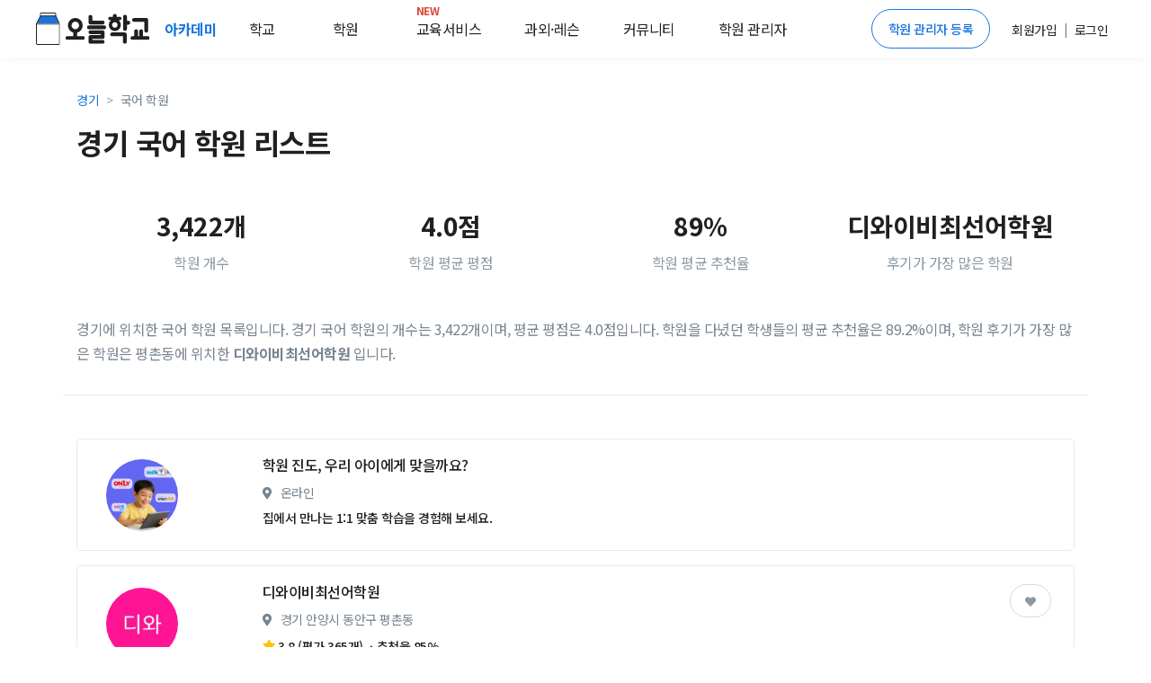

--- FILE ---
content_type: text/html; charset=utf-8
request_url: https://academy.prompie.com/academies/list/by-region/province9/by-subject/section4/
body_size: 10982
content:



<!doctype html>
<html lang="ko">
<head>
  <meta charset="UTF-8">
  <meta name="viewport"
        content="width=device-width, user-scalable=no, initial-scale=1.0, maximum-scale=1.0, minimum-scale=1.0">
  <meta http-equiv="X-UA-Compatible" content="ie=edge">
  
  
  
  <meta name="author" content="오늘학교 아카데미">
  <meta name="keywords" content="학원 리뷰, 학원 후기, 고교 순위, 중학교 순위, 고등학교 순위, 중등 순위, 초등학교, 학원 정보, 과외 구하기, 과외, 학원, 커뮤니티">
  <meta name="format-detection" content="telephone=no">
  <link rel="canonical" href="https://academy.prompie.com/academies/list/by-region/province9/by-subject/section4/"/>
  <meta name="og:site_name" property="og:site_name" content="오늘학교 아카데미">
  <meta property="og:locale" content="ko_KR">
  <meta name="og:type" property="og:type" content="website">
  <meta name="og:image:width" property="og:image:width" content="520">
  <meta name="og:image:height" property="og:image:height" content="292">
  <meta name="og:image:type" property="og:image:type" content="image/jpeg">
  
  
  
    <meta name="og:image" property="og:image" content="https://d2c8akc1t97nhh.cloudfront.net/static/images/base/logo/logo_800x419.png">
    <meta name="og:image:secure_url"
          property="og:image:secure_url" content="https://d2c8akc1t97nhh.cloudfront.net/static/images/base/logo/logo_800x419.png">
  
  
  <meta name="og:title" property="og:title" content="경기 국어 학원 - 오늘학교 아카데미">

  
  <meta name="og:description" property="og:description" content="경기에 위치한 국어 학원 목록입니다. 디와이비최선어학원, 세일학원, 지트에듀케이션학원, 구리구주이배수학학원, 퍼스트학원, 다산미래학원, 케이스수학학원, 씨앤씨학원, 수원메가스터디학원, 김종우ATP학원, 채원석학원, 백마명인학원, 평촌청솔학원, 분당파인만학원, 지에듀중동센터학원, 세일학원, 청춘날다학원, 삼광학원, 맵스김샘수학에스라이팅영어학원, 부천페르마보습학원...">
  <meta name="description" content="경기에 위치한 국어 학원 목록입니다. 디와이비최선어학원, 세일학원, 지트에듀케이션학원, 구리구주이배수학학원, 퍼스트학원, 다산미래학원, 케이스수학학원, 씨앤씨학원, 수원메가스터디학원, 김종우ATP학원, 채원석학원, 백마명인학원, 평촌청솔학원, 분당파인만학원, 지에듀중동센터학원, 세일학원, 청춘날다학원, 삼광학원, 맵스김샘수학에스라이팅영어학원, 부천페르마보습학원...">

  
    
      <meta name="robots" content="index,follow">
    
  
  
  
    <title>경기 국어 학원 리스트 - 오늘학교 아카데미</title>
  

  
  
    <script type="application/ld+json">
      {
        "@context": "https://schema.org",
        "@graph": [
          {
            "@type": "Organization",
            "@id": "https://academy.prompie.com/#organization",
            "name": "오늘학교 아카데미",
            "url": "https://academy.prompie.com",
            "logo": {
              "@type": "ImageObject",
              "url": "https://d2c8akc1t97nhh.cloudfront.net/static/images/base/logo/square_web_logo.webp"
            },
            "sameAs": [
              "https://apps.apple.com/kr/app/%EC%98%A4%EB%8A%98%ED%95%99%EA%B5%90-%EC%B4%88%EC%A4%91%EA%B3%A0-%EC%8B%9C%EA%B0%84%ED%91%9C-%EA%B8%89%EC%8B%9D/id1529825567",
              "https://play.google.com/store/apps/details?id=com.athenaslab.academy&hl=ko",
              "https://prompie.com/",
              "https://blog.naver.com/prompie/",
              "https://m.post.naver.com/prompie/",
              "https://www.facebook.com/prompie.official/",
              "https://www.instagram.com/prompie.official/",
              "https://twitter.com/prompiehq",
              "https://www.youtube.com/channel/UCTaAX2Phl9LFmc70EqAQYHQ"
            ]
          },
          {
            "@type": "WebSite",
            "@id": "https://academy.prompie.com/#website",
            "url": "https://academy.prompie.com",
            "name": "오늘학교 아카데미",
            "publisher": {
              "@id": "https://academy.prompie.com/#organization"
            },
            "inLanguage": "ko-KR"
          }
        ]
      }
    </script>
  
  <link rel="shortcut icon" href="https://d2c8akc1t97nhh.cloudfront.net/static/images/base/favicon.ico?v=1.01">
  <link rel="icon" href="https://d2c8akc1t97nhh.cloudfront.net/static/images/base/favicon.ico?v=1.01">
  <link rel="stylesheet" href="https://d2c8akc1t97nhh.cloudfront.net/static/libraries/vendor/bootstrap/bootstrap.css">
  <link rel="stylesheet" href="https://d2c8akc1t97nhh.cloudfront.net/static/libraries/vendor/font-awesome/css/fontawesome-all.min.css">
  <link rel="stylesheet" href="https://d2c8akc1t97nhh.cloudfront.net/static/libraries/vendor/animate.css/animate.min.css">
  <link rel="stylesheet" href="https://d2c8akc1t97nhh.cloudfront.net/static/libraries/vendor/hs-megamenu/src/hs.megamenu.css">
  <link rel="stylesheet" href="https://d2c8akc1t97nhh.cloudfront.net/static/libraries/sweetalert2/sweetalert2.all.min.css">
  <link rel="stylesheet" href="https://d2c8akc1t97nhh.cloudfront.net/static/css/theme.css?v=2.09">
  <link rel="stylesheet" href="https://d2c8akc1t97nhh.cloudfront.net/static/css/base.css?v=2.10">
  
<style type="text/css">ins.adsbygoogle[data-ad-status="unfilled"] {display: none !important;}</style>

  <script type="text/javascript">
    WebFontConfig = {
      google: { families: [ 'Noto+Sans+KR:300,400,500,700&display=block:korean' ] },
    };
    (function() {
      var wf = document.createElement('script');
      wf.src = 'https://ajax.googleapis.com/ajax/libs/webfont/1/webfont.js';
      wf.type = 'text/javascript';
      wf.async = 'true';
      var s = document.getElementsByTagName('script')[0];
      s.parentNode.insertBefore(wf, s);
    })(); </script>
  <script async src="https://pagead2.googlesyndication.com/pagead/js/adsbygoogle.js?client=ca-pub-4796328885583493" crossorigin="anonymous"></script>
  <script src="https://d2c8akc1t97nhh.cloudfront.net/static/libraries/vendor/jquery/dist/jquery.min.js"></script>
  <script src="https://d2c8akc1t97nhh.cloudfront.net/static/libraries/vendor/jquery-migrate/dist/jquery-migrate.min.js"></script>
  <script src="https://cdnjs.cloudflare.com/ajax/libs/lazysizes/5.2.1-rc1/lazysizes.min.js"></script>
  <script src="https://d2c8akc1t97nhh.cloudfront.net/static/libraries/vendor/popper.js/dist/umd/popper.min.js"></script>
  <script src="https://d2c8akc1t97nhh.cloudfront.net/static/libraries/vendor/hs-megamenu/src/hs.megamenu.js"></script>
  <script src="https://d2c8akc1t97nhh.cloudfront.net/static/libraries/vendor/bootstrap/bootstrap.min.js"></script>
  <script src="https://d2c8akc1t97nhh.cloudfront.net/static/js/theme/hs.core.js"></script>
  <script src="https://d2c8akc1t97nhh.cloudfront.net/static/js/theme/components/hs.header.js"></script>
  <script src="https://d2c8akc1t97nhh.cloudfront.net/static/js/theme/components/hs.go-to.js"></script>
  <script src="https://d2c8akc1t97nhh.cloudfront.net/static/js/theme/components/hs.unfold.js"></script>
  <script src="https://d2c8akc1t97nhh.cloudfront.net/static/libraries/js-cookie/js.cookie.min.js?v=2.00"></script>
  <script src="https://d2c8akc1t97nhh.cloudfront.net/static/libraries/body-scroll-lock/body-scroll-lock.min.js"></script>
  <script src="https://d2c8akc1t97nhh.cloudfront.net/static/libraries/sweetalert2/sweetalert2.all.min.js"></script>
  <script src="https://t1.kakaocdn.net/kakao_js_sdk/v1/kakao.min.js"></script>
  <script src="https://d2c8akc1t97nhh.cloudfront.net/static/js/base.js?v=2.21"></script>
  
  
  
    
    <script>(function(w,d,s,l,i){w[l]=w[l]||[];w[l].push({'gtm.start':
    new Date().getTime(),event:'gtm.js'});var f=d.getElementsByTagName(s)[0],
    j=d.createElement(s),dl=l!='dataLayer'?'&l='+l:'';j.async=true;j.src=
    'https://www.googletagmanager.com/gtm.js?id='+i+dl;f.parentNode.insertBefore(j,f);
    })(window,document,'script','dataLayer','GTM-MQMLJRQ');</script>
    
    
    <script async src="https://www.googletagmanager.com/gtag/js?id=G-PH7BNFKQP6"></script>
    <script>window.dataLayer = window.dataLayer || [];function gtag(){dataLayer.push(arguments);}gtag('js', new Date());gtag('config', 'G-PH7BNFKQP6');</script>
  
</head>
<body >

  <!-- Google Tag Manager (noscript) -->
  <noscript><iframe src="https://www.googletagmanager.com/ns.html?id=GTM-MQMLJRQ"
  height="0" width="0" style="display:none;visibility:hidden"></iframe></noscript>
  <!-- End Google Tag Manager (noscript) -->


  
    



<header id="header" class="u-header">
  <div class="toast-show fade show bg-primary" role="alert" aria-live="assertive" aria-atomic="true">
  <div class="u-header__section">
    <div id="logoAndNav" class="d-flex justify-content-between align-items-center mx-auto" style="height:64px; width:1200px;">
      <div class="d-flex align-items-center home-redirect-logo">
        <a class="" href="/">
          <img src="https://d2c8akc1t97nhh.cloudfront.net/static/images/today_school/todayschool_logo_wide.svg" height="36px" alt="오늘학교 로고">
        </a>
        <div class="d-flex ml-3">
          <div class="nav-item u-header__nav-item">
            <a
              class="nav-link u-header__nav-link"
              href="/"
              aria-haspopup="true"
              aria-expanded="false"
              aria-labelledby="myAccountSubMenu"
              style="font-weight: 600; color:#1976de;">아카데미
              <img data-src="https://d2c8akc1t97nhh.cloudfront.net/static/images/beta-tag.svg" style="height: 0.6rem;" alt="">
            </a>
          </div>
          <div class="nav-item u-header__nav-item">
            <a
              class="nav-link u-header__nav-link mega-menu mr-5"
              aria-haspopup="true"
              aria-expanded="false"
              aria-labelledby="myAccountSubMenu"
              style="color: #1e2022">학교</a>
          </div>
          <div class="nav-item u-header__nav-item">
            <a
              class="nav-link u-header__nav-link mega-menu mr-5"
              aria-haspopup="true"
              aria-expanded="false"
              aria-labelledby="myAccountSubMenu"
              style="color: #1e2022">학원</a>
          </div>
          <div class="nav-item u-header__nav-item">
            <a
              class="nav-link u-header__nav-link mega-menu mr-3"
              aria-haspopup="true"
              aria-expanded="false"
              aria-labelledby="myAccountSubMenu"
              style="color: #1e2022; position: relative;">
              <span class="text-danger" style="top: -10px; position: absolute; font-size: 12px; font-weight: bold;">NEW</span>교육서비스</a>
          </div>
          <div class="nav-item u-header__nav-item">
            <a
              class="nav-link u-header__nav-link mega-menu mr-3"
              aria-haspopup="true"
              aria-expanded="false"
              aria-labelledby="myAccountSubMenu"
              style="color: #1e2022">과외&middot;레슨</a>
          </div>
          <div class="nav-item u-header__nav-item">
            <a
              class="nav-link u-header__nav-link mega-menu mr-3"
              aria-haspopup="true"
              aria-expanded="false"
              aria-labelledby="myAccountSubMenu"
              style="color: #1e2022;">커뮤니티</a>
          </div>
          <div class="nav-item u-header__nav-item">
            <a
              class="nav-link u-header__nav-link mega-menu"
              aria-haspopup="true"
              aria-expanded="false"
              aria-labelledby="myAccountSubMenu"
              style="color: #1e2022">학원 관리자</a>
          </div>
        </div>
      </div>

      <div class="d-flex align-items-center">
        
          <a href="/administrators/intro/" class="btn btn-sm rounded-pill btn-outline-primary mr-3">학원 관리자 등록</a>
          <div class="d-flex align-items-center">
            <div class="nav-item u-header__nav-item p-2">
              <a href="/accounts/signup/" aria-haspopup="true" aria-expanded="false" aria-labelledby="myAccountSubMenu">
                <span class="font-subhead text-dark font-weight-normal">회원가입</span>
              </a>
            </div>
            <p class="font-subhead m-0">|</p>
            <div class="nav-item u-header__nav-item p-2">
              <a href="/accounts/login/?next=/academies/list/by-region/province9/by-subject/section4/"
                aria-haspopup="true"
                aria-expanded="false"
                aria-labelledby="myAccountSubMenu">
                <span class="font-subhead text-dark">로그인</span>
              </a>
            </div>
          </div>
        
        </div>
      </div>
    </div>
  </div>

  <div class="menu-shadow font-weight-light font-subhead p-3 menu-list mega-menu-container d-none">
    <div class="mega-menu-list container p-0 d-flex">
      <div class="d-flex col-6 offset-2 p-0 pl-0">
        <ul class="col-2 border-left pl-2 pr-0 mr-2">
          <li class="mb-2">
            <a href="/schools/school-satisfaction/high-school/list/">만족도순위</a>
          </li>
          <li class="mb-2">
            <a href="/schools/high-school/list/">고교순위</a>
          </li>
          <li class="mb-2">
            <a href="/schools/middle-school/list/">중학순위</a>
          </li>
          <li class="mb-2">
            <a href="/schools/elementary-school/list/">초등학교</a>
          </li>
          <li class="mb-2">
            <a href="/schools/school-district/list/">학군정보</a>
          </li>
        </ul>
        <ul class="col-2 border-left pl-2 pr-0 mr-2">
          <li class="mb-2">
            <a href="/academies/list/">
              학원검색</a>
          </li>
          <li class="mb-2">
            <a href="/brands/list/">브랜드학원</a>
          </li>
          
          <li class="mb-2">
            <a href="/academies/special-highschool/list/">특목고 실적</a>
          </li>
          <!---- URL이 필요합니다 ---->
          <li class="mb-2">
            <a href="/academies/inquiries/list/">학원 질문방</a>
            </li>
          <!---- URL이 필요합니다 ---->  
        </ul>
        <ul class="col-2 border-left pl-2 pr-0 mr-2">
          <li class="mb-2">
            <a href="/edu-services/">스마트러닝</a>
          </li>
        </ul>
        <ul class="col-2 border-left pl-2 pr-0 mr-2">
          
          <li class="mb-2">
            <a href="https://prompie.com/s/a3botps9/">맞춤견적 받기</a>
          </li>
          <li class="mb-2">
            <a href="https://prompie.com/partners/projects/?filter=default">대시보드</a>
          </li>
        </ul>

        <ul class="col-2 border-left pl-2 pr-0 mr-2">
          <li class="mb-2">
            <a class="GNB_Go_Comm" href="/communities/s/popular-all/">커뮤니티</a>
          </li>
        </ul>
        <ul class="col-2 border-left pl-2 pr-0">
          <li class="mb-2">
            <a href="/administrators/intro/">학원 등록</a>
          </li>
          <li class="mb-2">
            <a href="/datalab/">학원 데이터랩</a>
          </li>
          <li class="mb-2">
            <a href="https://help.academy.prompie.com/">학원 헬프센터</a>
          </li>
          
          <li class="mb-2">
            <a href="/administrators/school-event-calendar/">학사 일정
            </a>
          </li>
        </ul>
      </div>
    </div>
  </div>
</header>

  



  <div class="message_bar" style="display: none;">
  
</div>




<style>
  .left-ad, .right-ad { width: 160px; height: 600px; top: 370px;}
  .left-ad { left: 7%}
  .right-ad { right: 7%}
  @media(max-width: 1920px) { .left-ad, .right-ad { width: 160px; height: 600px; } }
  @media(max-width: 1600px) { .left-ad, .right-ad { display: none;} }
</style>
  <main id="content" role="main">
   <!--- adsense -->
    <div class="position-absolute right-ad">
        <script async src="https://pagead2.googlesyndication.com/pagead/js/adsbygoogle.js?client=ca-pub-4796328885583493"
        crossorigin="anonymous"></script>
      <!-- 디스플레이 : 수직형 광고 오른쪽 -->
      <ins class="adsbygoogle"
        style="display:block"
        data-ad-client="ca-pub-4796328885583493"
        data-language="ko"
        data-ad-slot="1980519249"
        data-ad-format="auto"
        data-full-width-responsive="true"></ins>
      <script>
        (adsbygoogle = window.adsbygoogle || []).push({});
      </script>
    </div>

    <div class="container pt-3 pb-3 border-bottom" id="mainFilter">
      <nav aria-label="breadcrumb">
        <ol class="breadcrumb m-0 mt-2 pl-0">
          
            <li class="breadcrumb-item font-subhead">
              <a href="/academies/list/by-region/province9/by-subject/section4/">경기</a>
            </li>
          
          <li class="breadcrumb-item active font-subhead" aria-current="page">국어 학원</li>
        </ol>
      </nav>
      <div class="w-100 mx-md-auto">
        <h1 class="h2 font-weight-semi-bold mb-5">경기 국어 학원 리스트
          </h1>
        <div class="d-flex align-items-center mb-5">
          <div class="text-center p-3 col-3">
            <div class="h3 font-weight-semi-bold">3,422개</div>
            <div class="text-muted">학원 개수</div>
          </div>
          <div class="text-center p-3 col-3">
            <div class="h3 font-weight-semi-bold">4.0점</div>
            <div class="text-muted">학원 평균 평점</div>
          </div>
          <div class="text-center p-3 col-3">
            <div class="h3 font-weight-semi-bold">
              
                89%
              
            </div>
            <div class="text-muted">학원 평균 추천율</div>
          </div>
          <div class="text-center p-3 col-3">
            
              <div class="h3 font-weight-semi-bold">디와이비최선어학원</div>
            
            <div class="text-muted">후기가 가장 많은 학원</div>
          </div>
        </div>
        <p>
          
            경기에 위치한 국어 학원 목록입니다.
            경기 국어 학원의
          
          개수는 3,422개이며, 평균 평점은 4.0점입니다. 
          
            학원을 다녔던 학생들의 평균 추천율은 89.2%이며, 
          
          
            학원 후기가 가장 많은 학원은 평촌동에 위치한 <strong>디와이비최선어학원</strong> 입니다.
          
        </p>
      </div>
    </div>

    

    <div class="container my-3 d-flex align-items-start">
      <div class="col-12 p-0" id="academyContainer">
        
        <div id="academyList">


  <!--- adsense -->
  <div class="my-5">
    <script async src="https://pagead2.googlesyndication.com/pagead/js/adsbygoogle.js?client=ca-pub-4796328885583493"
    crossorigin="anonymous"></script>
   <ins class="adsbygoogle"
       style="display:block"
       data-ad-format="fluid"
       data-ad-layout-key="-h0+c+5k-9-49"
       data-ad-client="ca-pub-4796328885583493"
       data-language="ko"
      data-ad-slot="1713775993"></ins>
    <script>
      $(document).ready(function(){(adsbygoogle = window.adsbygoogle || []).push({})});
    </script>
  </div>
  <li class="card card-frame mb-3">
    <a href="/edu-services/smart-learning/elementary?source=academy_banner" class="row align-items-center text-dark">
      <div class="col-2 pr-0">
        <img class="u-lg-avatar img-fluid media rounded-circle ml-5 bg-img-hero-center lazyload"
             data-src="https://d2c8akc1t97nhh.cloudfront.net/static/images/eduservices/banner/smartlearning_thumbnail.png">
      </div>
      <div class="col-10">
        <div class="card-body">
          <div class="mb-2">
            <h3 class="h6 text-truncate" style="max-width: 80%;">
              <span class="prompie-banner-text">학원 진도, 우리 아이에게 맞을까요?</span> 
            </h3>
            <div class="d-block list-subinfo text-secondary">
              <span class="fas fa-map-marker-alt mr-2"></span>
              <span class="d-inline-block font-weight-normal mb-1 mr-2">온라인</span>
            </div>
            <div>
              <div class="d-inline-flex align-items-center small">
                <span class="text-dark font-subhead font-weight-medium">
                  집에서 만나는 1:1 맞춤 학습을 경험해 보세요.
              </div>
            </div>
          </div>
        </div>
      </div>
    </a>
  </li>

  <li class="card card-frame mb-3">
    <a href="/academies/detail/penpxlk/%EB%94%94%EC%99%80%EC%9D%B4%EB%B9%84%EC%B5%9C%EC%84%A0%EC%96%B4%ED%95%99%EC%9B%90/" class="row  text-dark">
      <div class="col-2 pr-0">
        <img class="mt-4 u-lg-avatar img-fluid media rounded-circle ml-5 bg-img-hero-center lazyload"
             data-src="https://d2c8akc1t97nhh.cloudfront.net/media/images/academies/penpxlk/1575624471259657/origin.jpg">
      </div>
      <div class="col-10">
        <div class="card-body">
          <div class="mb-2">
            
            
            <h3 class="h6 text-truncate" style="max-width: 80%;">
              <span class="">디와이비최선어학원</span> 
            </h3>
            
            <div class="d-block list-subinfo text-secondary">
              <span class="fas fa-map-marker-alt mr-2"></span>
              <span class="d-inline-block font-weight-normal mb-1 mr-2">
              경기 안양시 동안구 평촌동
              </span>
            </div>
            
              <div>
                <div class="d-inline-flex align-items-center small">
                  <span class="text-warning fas fa-star"></span>
                  <span class="ml-1 text-dark font-subhead font-weight-medium">3.8
                  
                  (평가 365개)
                  <span class="mx-1">&middot;</span>추천율 85%</span>
                  
                </div>
              </div>
            
            <div class="position-absolute btn-position">
              <button type="button"
                      class="pr-3 pl-3 pt-2 pb-2 btn-pill btn-follow btn btn-primary "
                      data-toggle="button"
                      aria-pressed="false"
                      data-target="penpxlk">
                <span class="fas fa-heart"></span>
              </button>
            </div>
          </div>
        </div>
      </div>
    </a>
  </li>
  

  

  <li class="card card-frame mb-3">
    <a href="/academies/detail/0lalgbl/%EC%84%B8%EC%9D%BC%ED%95%99%EC%9B%90/" class="row  text-dark">
      <div class="col-2 pr-0">
        <img class="mt-4 u-lg-avatar img-fluid media rounded-circle ml-5 bg-img-hero-center lazyload"
             data-src="https://d2c8akc1t97nhh.cloudfront.net/media/images/academies/0lalgbl/1575625862668780/origin.jpg">
      </div>
      <div class="col-10">
        <div class="card-body">
          <div class="mb-2">
            
            
            <h3 class="h6 text-truncate" style="max-width: 80%;">
              <span class="">세일학원</span> 
            </h3>
            
            <div class="d-block list-subinfo text-secondary">
              <span class="fas fa-map-marker-alt mr-2"></span>
              <span class="d-inline-block font-weight-normal mb-1 mr-2">
              경기 의정부시 신곡동
              </span>
            </div>
            
              <div>
                <div class="d-inline-flex align-items-center small">
                  <span class="text-warning fas fa-star"></span>
                  <span class="ml-1 text-dark font-subhead font-weight-medium">3.8
                  
                  (평가 148개)
                  <span class="mx-1">&middot;</span>추천율 70%</span>
                  
                </div>
              </div>
            
            <div class="position-absolute btn-position">
              <button type="button"
                      class="pr-3 pl-3 pt-2 pb-2 btn-pill btn-follow btn btn-primary "
                      data-toggle="button"
                      aria-pressed="false"
                      data-target="0lalgbl">
                <span class="fas fa-heart"></span>
              </button>
            </div>
          </div>
        </div>
      </div>
    </a>
  </li>
  

  

  <li class="card card-frame mb-3">
    <a href="/academies/detail/a8d8bur/%EC%A7%80%ED%8A%B8%EC%97%90%EB%93%80%EC%BC%80%EC%9D%B4%EC%85%98%ED%95%99%EC%9B%90/" class="row  text-dark">
      <div class="col-2 pr-0">
        <img class="mt-4 u-lg-avatar img-fluid media rounded-circle ml-5 bg-img-hero-center lazyload"
             data-src="https://d2c8akc1t97nhh.cloudfront.net/media/images/academies/a8d8bur/1575624025370946/origin.jpg">
      </div>
      <div class="col-10">
        <div class="card-body">
          <div class="mb-2">
            
            
            <h3 class="h6 text-truncate" style="max-width: 80%;">
              <span class="">지트에듀케이션학원</span> 
            </h3>
            
            <div class="d-block list-subinfo text-secondary">
              <span class="fas fa-map-marker-alt mr-2"></span>
              <span class="d-inline-block font-weight-normal mb-1 mr-2">
              경기 용인시 수지구 풍덕천동
              </span>
            </div>
            
              <div>
                <div class="d-inline-flex align-items-center small">
                  <span class="text-warning fas fa-star"></span>
                  <span class="ml-1 text-dark font-subhead font-weight-medium">3.7
                  
                  (평가 92개)
                  <span class="mx-1">&middot;</span>추천율 82%</span>
                  
                </div>
              </div>
            
            <div class="position-absolute btn-position">
              <button type="button"
                      class="pr-3 pl-3 pt-2 pb-2 btn-pill btn-follow btn btn-primary "
                      data-toggle="button"
                      aria-pressed="false"
                      data-target="a8d8bur">
                <span class="fas fa-heart"></span>
              </button>
            </div>
          </div>
        </div>
      </div>
    </a>
  </li>
  

  

  <li class="card card-frame mb-3">
    <a href="/academies/detail/ope13pl/%EA%B5%AC%EB%A6%AC%EA%B5%AC%EC%A3%BC%EC%9D%B4%EB%B0%B0%EC%88%98%ED%95%99%ED%95%99%EC%9B%90/" class="row  text-dark">
      <div class="col-2 pr-0">
        <img class="mt-4 u-lg-avatar img-fluid media rounded-circle ml-5 bg-img-hero-center lazyload"
             data-src="https://d2c8akc1t97nhh.cloudfront.net/media/images/academies/ope13pl/1575623658522187/origin.jpg">
      </div>
      <div class="col-10">
        <div class="card-body">
          <div class="mb-2">
            
            
            <h3 class="h6 text-truncate" style="max-width: 80%;">
              <span class="">구리구주이배수학학원</span> 
            </h3>
            
            <div class="d-block list-subinfo text-secondary">
              <span class="fas fa-map-marker-alt mr-2"></span>
              <span class="d-inline-block font-weight-normal mb-1 mr-2">
              경기 구리시 수택동
              </span>
            </div>
            
              <div>
                <div class="d-inline-flex align-items-center small">
                  <span class="text-warning fas fa-star"></span>
                  <span class="ml-1 text-dark font-subhead font-weight-medium">3.9
                  
                  (평가 86개)
                  <span class="mx-1">&middot;</span>추천율 85%</span>
                  
                </div>
              </div>
            
            <div class="position-absolute btn-position">
              <button type="button"
                      class="pr-3 pl-3 pt-2 pb-2 btn-pill btn-follow btn btn-primary "
                      data-toggle="button"
                      aria-pressed="false"
                      data-target="ope13pl">
                <span class="fas fa-heart"></span>
              </button>
            </div>
          </div>
        </div>
      </div>
    </a>
  </li>
  

  
    
  

  <li class="card card-frame mb-3">
    <a href="/academies/detail/197aaaw/%ED%8D%BC%EC%8A%A4%ED%8A%B8%ED%95%99%EC%9B%90/" class="row  text-dark">
      <div class="col-2 pr-0">
        <img class="mt-4 u-lg-avatar img-fluid media rounded-circle ml-5 bg-img-hero-center lazyload"
             data-src="https://d2c8akc1t97nhh.cloudfront.net/media/images/academies/197aaaw/1575635213077992/origin.jpg">
      </div>
      <div class="col-10">
        <div class="card-body">
          <div class="mb-2">
            
            
            <h3 class="h6 text-truncate" style="max-width: 80%;">
              <span class="">퍼스트학원</span> 
            </h3>
            
            <div class="d-block list-subinfo text-secondary">
              <span class="fas fa-map-marker-alt mr-2"></span>
              <span class="d-inline-block font-weight-normal mb-1 mr-2">
              경기 고양시 덕양구 화정동
              </span>
            </div>
            
              <div>
                <div class="d-inline-flex align-items-center small">
                  <span class="text-warning fas fa-star"></span>
                  <span class="ml-1 text-dark font-subhead font-weight-medium">3.6
                  
                  (평가 86개)
                  <span class="mx-1">&middot;</span>추천율 80%</span>
                  
                </div>
              </div>
            
            <div class="position-absolute btn-position">
              <button type="button"
                      class="pr-3 pl-3 pt-2 pb-2 btn-pill btn-follow btn btn-primary "
                      data-toggle="button"
                      aria-pressed="false"
                      data-target="197aaaw">
                <span class="fas fa-heart"></span>
              </button>
            </div>
          </div>
        </div>
      </div>
    </a>
  </li>
  

  

  <li class="card card-frame mb-3">
    <a href="/academies/detail/nqlj7j5/%EB%8B%A4%EC%82%B0%EB%AF%B8%EB%9E%98%ED%95%99%EC%9B%90/" class="row  text-dark">
      <div class="col-2 pr-0">
        <img class="mt-4 u-lg-avatar img-fluid media rounded-circle ml-5 bg-img-hero-center lazyload"
             data-src="https://d2c8akc1t97nhh.cloudfront.net/media/images/academies/nqlj7j5/1575635705460547/origin.jpg">
      </div>
      <div class="col-10">
        <div class="card-body">
          <div class="mb-2">
            
            
            <h3 class="h6 text-truncate" style="max-width: 80%;">
              <span class="">다산미래학원</span> 
            </h3>
            
            <div class="d-block list-subinfo text-secondary">
              <span class="fas fa-map-marker-alt mr-2"></span>
              <span class="d-inline-block font-weight-normal mb-1 mr-2">
              경기 남양주시 다산동
              </span>
            </div>
            
              <div>
                <div class="d-inline-flex align-items-center small">
                  <span class="text-warning fas fa-star"></span>
                  <span class="ml-1 text-dark font-subhead font-weight-medium">3.7
                  
                  (평가 54개)
                  <span class="mx-1">&middot;</span>추천율 81%</span>
                  
                </div>
              </div>
            
            <div class="position-absolute btn-position">
              <button type="button"
                      class="pr-3 pl-3 pt-2 pb-2 btn-pill btn-follow btn btn-primary "
                      data-toggle="button"
                      aria-pressed="false"
                      data-target="nqlj7j5">
                <span class="fas fa-heart"></span>
              </button>
            </div>
          </div>
        </div>
      </div>
    </a>
  </li>
  
  <li class="card card-frame mb-3">
    <a href="/edu-services/smart-learning/recommend/elementary?source=academy_banner" class="row align-items-center text-dark">
      <div class="col-2 pr-0">
        <img class="u-lg-avatar img-fluid media rounded-circle ml-5 bg-img-hero-center lazyload"
             data-src="https://d2c8akc1t97nhh.cloudfront.net/static/images/eduservices/banner/select_ad_logo.png">
      </div>
      <div class="col-10">
        <div class="card-body">
          <div class="mb-2">
            <h3 class="h6 text-truncate" style="max-width: 80%;">
              <span class="prompie-banner-text">학원 말고, 요즘 대세는 따로 있어요!</span> 
            </h3>
            <div class="d-block list-subinfo text-secondary">
              <span class="fas fa-map-marker-alt mr-2"></span>
              <span class="d-inline-block font-weight-normal mb-1 mr-2">온라인</span>
            </div>
            <div>
              <div class="d-inline-flex align-items-center small">
                <span class="text-dark font-subhead font-weight-medium">
                  온라인학습 무료체험하고 상품권도 받아보세요 💌
              </div>
            </div>
          </div>
        </div>
      </div>
    </a>
  </li>
  

  

  <li class="card card-frame mb-3">
    <a href="/academies/detail/4y1fs97/%EC%BC%80%EC%9D%B4%EC%8A%A4%EC%88%98%ED%95%99%ED%95%99%EC%9B%90/" class="row  text-dark">
      <div class="col-2 pr-0">
        <img class="mt-4 u-lg-avatar img-fluid media rounded-circle ml-5 bg-img-hero-center lazyload"
             data-src="https://d2c8akc1t97nhh.cloudfront.net/media/images/academies/4y1fs97/1599231039593636/origin.jpg">
      </div>
      <div class="col-10">
        <div class="card-body">
          <div class="mb-2">
            
            
            <h3 class="h6 text-truncate" style="max-width: 80%;">
              <span class="">케이스수학학원</span> 
            </h3>
            
            <div class="d-block list-subinfo text-secondary">
              <span class="fas fa-map-marker-alt mr-2"></span>
              <span class="d-inline-block font-weight-normal mb-1 mr-2">
              경기 광명시 철산동
              </span>
            </div>
            
              <div>
                <div class="d-inline-flex align-items-center small">
                  <span class="text-warning fas fa-star"></span>
                  <span class="ml-1 text-dark font-subhead font-weight-medium">3.9
                  
                  (평가 59개)
                  <span class="mx-1">&middot;</span>추천율 74%</span>
                  
                </div>
              </div>
            
            <div class="position-absolute btn-position">
              <button type="button"
                      class="pr-3 pl-3 pt-2 pb-2 btn-pill btn-follow btn btn-primary "
                      data-toggle="button"
                      aria-pressed="false"
                      data-target="4y1fs97">
                <span class="fas fa-heart"></span>
              </button>
            </div>
          </div>
        </div>
      </div>
    </a>
  </li>
  

  

  <li class="card card-frame mb-3">
    <a href="/academies/detail/xjj8qpo/%EC%94%A8%EC%95%A4%EC%94%A8%ED%95%99%EC%9B%90/" class="row  text-dark">
      <div class="col-2 pr-0">
        <img class="mt-4 u-lg-avatar img-fluid media rounded-circle ml-5 bg-img-hero-center lazyload"
             data-src="https://d2c8akc1t97nhh.cloudfront.net/media/images/academies/xjj8qpo/1599234179361186/origin.jpg">
      </div>
      <div class="col-10">
        <div class="card-body">
          <div class="mb-2">
            
            
            <h3 class="h6 text-truncate" style="max-width: 80%;">
              <span class="">씨앤씨학원</span> 
            </h3>
            
            <div class="d-block list-subinfo text-secondary">
              <span class="fas fa-map-marker-alt mr-2"></span>
              <span class="d-inline-block font-weight-normal mb-1 mr-2">
              경기 구리시 수택동
              </span>
            </div>
            
              <div>
                <div class="d-inline-flex align-items-center small">
                  <span class="text-warning fas fa-star"></span>
                  <span class="ml-1 text-dark font-subhead font-weight-medium">4.2
                  
                  (평가 45개)
                  <span class="mx-1">&middot;</span>추천율 90%</span>
                  
                </div>
              </div>
            
            <div class="position-absolute btn-position">
              <button type="button"
                      class="pr-3 pl-3 pt-2 pb-2 btn-pill btn-follow btn btn-primary "
                      data-toggle="button"
                      aria-pressed="false"
                      data-target="xjj8qpo">
                <span class="fas fa-heart"></span>
              </button>
            </div>
          </div>
        </div>
      </div>
    </a>
  </li>
  

  

  <li class="card card-frame mb-3">
    <a href="/academies/detail/3v44tf9/%EC%88%98%EC%9B%90%EB%A9%94%EA%B0%80%EC%8A%A4%ED%84%B0%EB%94%94%ED%95%99%EC%9B%90/" class="row  text-dark">
      <div class="col-2 pr-0">
        <img class="mt-4 u-lg-avatar img-fluid media rounded-circle ml-5 bg-img-hero-center lazyload"
             data-src="https://d2c8akc1t97nhh.cloudfront.net/media/images/academies/3v44tf9/1575635259000082/origin.jpg">
      </div>
      <div class="col-10">
        <div class="card-body">
          <div class="mb-2">
            
            
            <h3 class="h6 text-truncate" style="max-width: 80%;">
              <span class="">수원메가스터디학원</span> 
            </h3>
            
            <div class="d-block list-subinfo text-secondary">
              <span class="fas fa-map-marker-alt mr-2"></span>
              <span class="d-inline-block font-weight-normal mb-1 mr-2">
              경기 수원시 권선구 권선동
              </span>
            </div>
            
              <div>
                <div class="d-inline-flex align-items-center small">
                  <span class="text-warning fas fa-star"></span>
                  <span class="ml-1 text-dark font-subhead font-weight-medium">3.8
                  
                  (평가 61개)
                  <span class="mx-1">&middot;</span>추천율 83%</span>
                  
                </div>
              </div>
            
            <div class="position-absolute btn-position">
              <button type="button"
                      class="pr-3 pl-3 pt-2 pb-2 btn-pill btn-follow btn btn-primary "
                      data-toggle="button"
                      aria-pressed="false"
                      data-target="3v44tf9">
                <span class="fas fa-heart"></span>
              </button>
            </div>
          </div>
        </div>
      </div>
    </a>
  </li>
  

  

  <li class="card card-frame mb-3">
    <a href="/academies/detail/e1cmjb3/%EA%B9%80%EC%A2%85%EC%9A%B0ATP%ED%95%99%EC%9B%90/" class="row  text-dark">
      <div class="col-2 pr-0">
        <img class="mt-4 u-lg-avatar img-fluid media rounded-circle ml-5 bg-img-hero-center lazyload"
             data-src="https://d2c8akc1t97nhh.cloudfront.net/media/images/academies/e1cmjb3/1575625169177215/origin.jpg">
      </div>
      <div class="col-10">
        <div class="card-body">
          <div class="mb-2">
            
            
            <h3 class="h6 text-truncate" style="max-width: 80%;">
              <span class="">김종우ATP학원</span> 
            </h3>
            
            <div class="d-block list-subinfo text-secondary">
              <span class="fas fa-map-marker-alt mr-2"></span>
              <span class="d-inline-block font-weight-normal mb-1 mr-2">
              경기 평택시 합정동
              </span>
            </div>
            
              <div>
                <div class="d-inline-flex align-items-center small">
                  <span class="text-warning fas fa-star"></span>
                  <span class="ml-1 text-dark font-subhead font-weight-medium">3.7
                  
                  (평가 33개)
                  <span class="mx-1">&middot;</span>추천율 88%</span>
                  
                </div>
              </div>
            
            <div class="position-absolute btn-position">
              <button type="button"
                      class="pr-3 pl-3 pt-2 pb-2 btn-pill btn-follow btn btn-primary "
                      data-toggle="button"
                      aria-pressed="false"
                      data-target="e1cmjb3">
                <span class="fas fa-heart"></span>
              </button>
            </div>
          </div>
        </div>
      </div>
    </a>
  </li>
  

  

  <li class="card card-frame mb-3">
    <a href="/academies/detail/l9td0yc/%EC%B1%84%EC%9B%90%EC%84%9D%ED%95%99%EC%9B%90/" class="row  text-dark">
      <div class="col-2 pr-0">
        <img class="mt-4 u-lg-avatar img-fluid media rounded-circle ml-5 bg-img-hero-center lazyload"
             data-src="https://d2c8akc1t97nhh.cloudfront.net/media/images/academies/l9td0yc/1750330285169879/origin.jpg">
      </div>
      <div class="col-10">
        <div class="card-body">
          <div class="mb-2">
            
            
            <h3 class="h6 text-truncate" style="max-width: 80%;">
              <span class="">채원석학원
                <img class="d-inline-block" style="vertical-align:sub;" src="https://d2c8akc1t97nhh.cloudfront.net/static/images/ic_certification.svg" alt="학원 인증 아이콘" width="20">
              </span> 
            </h3>
            
            <div class="d-block list-subinfo text-secondary">
              <span class="fas fa-map-marker-alt mr-2"></span>
              <span class="d-inline-block font-weight-normal mb-1 mr-2">
              경기 광주시 태전동
              </span>
            </div>
            
              <div>
                <div class="d-inline-flex align-items-center small">
                  <span class="text-warning fas fa-star"></span>
                  <span class="ml-1 text-dark font-subhead font-weight-medium">4.5
                  
                  (평가 30개)
                  <span class="mx-1">&middot;</span>추천율 96%</span>
                  
                </div>
              </div>
            
            <div class="position-absolute btn-position">
              <button type="button"
                      class="pr-3 pl-3 pt-2 pb-2 btn-pill btn-follow btn btn-primary "
                      data-toggle="button"
                      aria-pressed="false"
                      data-target="l9td0yc">
                <span class="fas fa-heart"></span>
              </button>
            </div>
          </div>
        </div>
      </div>
    </a>
  </li>
  

  

  <li class="card card-frame mb-3">
    <a href="/academies/detail/ghrwrlv/%EB%B0%B1%EB%A7%88%EB%AA%85%EC%9D%B8%ED%95%99%EC%9B%90/" class="row  text-dark">
      <div class="col-2 pr-0">
        <img class="mt-4 u-lg-avatar img-fluid media rounded-circle ml-5 bg-img-hero-center lazyload"
             data-src="https://d2c8akc1t97nhh.cloudfront.net/media/images/academies/ghrwrlv/1575623938306811/origin.jpg">
      </div>
      <div class="col-10">
        <div class="card-body">
          <div class="mb-2">
            
            
            <h3 class="h6 text-truncate" style="max-width: 80%;">
              <span class="">백마명인학원</span> 
            </h3>
            
            <div class="d-block list-subinfo text-secondary">
              <span class="fas fa-map-marker-alt mr-2"></span>
              <span class="d-inline-block font-weight-normal mb-1 mr-2">
              경기 고양시 일산동구 마두동
              </span>
            </div>
            
              <div>
                <div class="d-inline-flex align-items-center small">
                  <span class="text-warning fas fa-star"></span>
                  <span class="ml-1 text-dark font-subhead font-weight-medium">4.0
                  
                  (평가 53개)
                  <span class="mx-1">&middot;</span>추천율 91%</span>
                  
                </div>
              </div>
            
            <div class="position-absolute btn-position">
              <button type="button"
                      class="pr-3 pl-3 pt-2 pb-2 btn-pill btn-follow btn btn-primary "
                      data-toggle="button"
                      aria-pressed="false"
                      data-target="ghrwrlv">
                <span class="fas fa-heart"></span>
              </button>
            </div>
          </div>
        </div>
      </div>
    </a>
  </li>
  

  

  <li class="card card-frame mb-3">
    <a href="/academies/detail/9a6h31s/%ED%8F%89%EC%B4%8C%EC%B2%AD%EC%86%94%ED%95%99%EC%9B%90/" class="row  text-dark">
      <div class="col-2 pr-0">
        <img class="mt-4 u-lg-avatar img-fluid media rounded-circle ml-5 bg-img-hero-center lazyload"
             data-src="https://d2c8akc1t97nhh.cloudfront.net/media/images/academies/9a6h31s/1575624192135731/origin.jpg">
      </div>
      <div class="col-10">
        <div class="card-body">
          <div class="mb-2">
            
            
            <h3 class="h6 text-truncate" style="max-width: 80%;">
              <span class="">평촌청솔학원</span> 
            </h3>
            
            <div class="d-block list-subinfo text-secondary">
              <span class="fas fa-map-marker-alt mr-2"></span>
              <span class="d-inline-block font-weight-normal mb-1 mr-2">
              경기 안양시 동안구 호계동
              </span>
            </div>
            
              <div>
                <div class="d-inline-flex align-items-center small">
                  <span class="text-warning fas fa-star"></span>
                  <span class="ml-1 text-dark font-subhead font-weight-medium">3.7
                  
                  (평가 26개)
                  <span class="mx-1">&middot;</span>추천율 95%</span>
                  
                </div>
              </div>
            
            <div class="position-absolute btn-position">
              <button type="button"
                      class="pr-3 pl-3 pt-2 pb-2 btn-pill btn-follow btn btn-primary "
                      data-toggle="button"
                      aria-pressed="false"
                      data-target="9a6h31s">
                <span class="fas fa-heart"></span>
              </button>
            </div>
          </div>
        </div>
      </div>
    </a>
  </li>
  

  

  <li class="card card-frame mb-3">
    <a href="/academies/detail/urjdnhj/%EB%B6%84%EB%8B%B9%ED%8C%8C%EC%9D%B8%EB%A7%8C%ED%95%99%EC%9B%90/" class="row  text-dark">
      <div class="col-2 pr-0">
        <img class="mt-4 u-lg-avatar img-fluid media rounded-circle ml-5 bg-img-hero-center lazyload"
             data-src="https://d2c8akc1t97nhh.cloudfront.net/media/images/academies/urjdnhj/1691647228256292/origin.jpg">
      </div>
      <div class="col-10">
        <div class="card-body">
          <div class="mb-2">
            
            
            <h3 class="h6 text-truncate" style="max-width: 80%;">
              <span class="">분당파인만학원</span> 
            </h3>
            
            <div class="d-block list-subinfo text-secondary">
              <span class="fas fa-map-marker-alt mr-2"></span>
              <span class="d-inline-block font-weight-normal mb-1 mr-2">
              경기 성남시 분당구 정자동
              </span>
            </div>
            
              <div>
                <div class="d-inline-flex align-items-center small">
                  <span class="text-warning fas fa-star"></span>
                  <span class="ml-1 text-dark font-subhead font-weight-medium">4.0
                  
                  (평가 28개)
                  <span class="mx-1">&middot;</span>추천율 90%</span>
                  
                </div>
              </div>
            
            <div class="position-absolute btn-position">
              <button type="button"
                      class="pr-3 pl-3 pt-2 pb-2 btn-pill btn-follow btn btn-primary "
                      data-toggle="button"
                      aria-pressed="false"
                      data-target="urjdnhj">
                <span class="fas fa-heart"></span>
              </button>
            </div>
          </div>
        </div>
      </div>
    </a>
  </li>
  

  

  <li class="card card-frame mb-3">
    <a href="/academies/detail/bqedr9z/%EC%A7%80%EC%97%90%EB%93%80%EC%A4%91%EB%8F%99%EC%84%BC%ED%84%B0%ED%95%99%EC%9B%90/" class="row  text-dark">
      <div class="col-2 pr-0">
        <img class="mt-4 u-lg-avatar img-fluid media rounded-circle ml-5 bg-img-hero-center lazyload"
             data-src="https://d2c8akc1t97nhh.cloudfront.net/media/images/academies/bqedr9z/1575626737263664/origin.jpg">
      </div>
      <div class="col-10">
        <div class="card-body">
          <div class="mb-2">
            
            
            <h3 class="h6 text-truncate" style="max-width: 80%;">
              <span class="">지에듀중동센터학원</span> 
            </h3>
            
            <div class="d-block list-subinfo text-secondary">
              <span class="fas fa-map-marker-alt mr-2"></span>
              <span class="d-inline-block font-weight-normal mb-1 mr-2">
              경기 부천시 중동
              </span>
            </div>
            
              <div>
                <div class="d-inline-flex align-items-center small">
                  <span class="text-warning fas fa-star"></span>
                  <span class="ml-1 text-dark font-subhead font-weight-medium">3.9
                  
                  (평가 39개)
                  <span class="mx-1">&middot;</span>추천율 80%</span>
                  
                </div>
              </div>
            
            <div class="position-absolute btn-position">
              <button type="button"
                      class="pr-3 pl-3 pt-2 pb-2 btn-pill btn-follow btn btn-primary "
                      data-toggle="button"
                      aria-pressed="false"
                      data-target="bqedr9z">
                <span class="fas fa-heart"></span>
              </button>
            </div>
          </div>
        </div>
      </div>
    </a>
  </li>
  

  

  <li class="card card-frame mb-3">
    <a href="/academies/detail/nde7g7i/%EC%84%B8%EC%9D%BC%ED%95%99%EC%9B%90/" class="row  text-dark">
      <div class="col-2 pr-0">
        <img class="mt-4 u-lg-avatar img-fluid media rounded-circle ml-5 bg-img-hero-center lazyload"
             data-src="https://d2c8akc1t97nhh.cloudfront.net/media/images/academies/nde7g7i/1575635696856749/origin.jpg">
      </div>
      <div class="col-10">
        <div class="card-body">
          <div class="mb-2">
            
            
            <h3 class="h6 text-truncate" style="max-width: 80%;">
              <span class="">세일학원</span> 
            </h3>
            
            <div class="d-block list-subinfo text-secondary">
              <span class="fas fa-map-marker-alt mr-2"></span>
              <span class="d-inline-block font-weight-normal mb-1 mr-2">
              경기 구리시 수택동
              </span>
            </div>
            
              <div>
                <div class="d-inline-flex align-items-center small">
                  <span class="text-warning fas fa-star"></span>
                  <span class="ml-1 text-dark font-subhead font-weight-medium">3.2
                  
                  (평가 23개)
                  <span class="mx-1">&middot;</span>추천율 74%</span>
                  
                </div>
              </div>
            
            <div class="position-absolute btn-position">
              <button type="button"
                      class="pr-3 pl-3 pt-2 pb-2 btn-pill btn-follow btn btn-primary "
                      data-toggle="button"
                      aria-pressed="false"
                      data-target="nde7g7i">
                <span class="fas fa-heart"></span>
              </button>
            </div>
          </div>
        </div>
      </div>
    </a>
  </li>
  

  

  <li class="card card-frame mb-3">
    <a href="/academies/detail/om6hyt1/%EC%B2%AD%EC%B6%98%EB%82%A0%EB%8B%A4%ED%95%99%EC%9B%90/" class="row  text-dark">
      <div class="col-2 pr-0">
        <img class="mt-4 u-lg-avatar img-fluid media rounded-circle ml-5 bg-img-hero-center lazyload"
             data-src="https://d2c8akc1t97nhh.cloudfront.net/media/images/academies/om6hyt1/1575626035531047/origin.jpg">
      </div>
      <div class="col-10">
        <div class="card-body">
          <div class="mb-2">
            
            
            <h3 class="h6 text-truncate" style="max-width: 80%;">
              <span class="">청춘날다학원</span> 
            </h3>
            
            <div class="d-block list-subinfo text-secondary">
              <span class="fas fa-map-marker-alt mr-2"></span>
              <span class="d-inline-block font-weight-normal mb-1 mr-2">
              경기 안산시 단원구 고잔동
              </span>
            </div>
            
              <div>
                <div class="d-inline-flex align-items-center small">
                  <span class="text-warning fas fa-star"></span>
                  <span class="ml-1 text-dark font-subhead font-weight-medium">4.1
                  
                  (평가 23개)
                  <span class="mx-1">&middot;</span>추천율 89%</span>
                  
                </div>
              </div>
            
            <div class="position-absolute btn-position">
              <button type="button"
                      class="pr-3 pl-3 pt-2 pb-2 btn-pill btn-follow btn btn-primary "
                      data-toggle="button"
                      aria-pressed="false"
                      data-target="om6hyt1">
                <span class="fas fa-heart"></span>
              </button>
            </div>
          </div>
        </div>
      </div>
    </a>
  </li>
  

  

  <li class="card card-frame mb-3">
    <a href="/academies/detail/dr4xsxm/%EC%82%BC%EA%B4%91%ED%95%99%EC%9B%90/" class="row  text-dark">
      <div class="col-2 pr-0">
        <img class="mt-4 u-lg-avatar img-fluid media rounded-circle ml-5 bg-img-hero-center lazyload"
             data-src="https://d2c8akc1t97nhh.cloudfront.net/media/images/academies/dr4xsxm/1575626263356609/origin.jpg">
      </div>
      <div class="col-10">
        <div class="card-body">
          <div class="mb-2">
            
            
            <h3 class="h6 text-truncate" style="max-width: 80%;">
              <span class="">삼광학원</span> 
            </h3>
            
            <div class="d-block list-subinfo text-secondary">
              <span class="fas fa-map-marker-alt mr-2"></span>
              <span class="d-inline-block font-weight-normal mb-1 mr-2">
              경기 의정부시 민락동
              </span>
            </div>
            
              <div>
                <div class="d-inline-flex align-items-center small">
                  <span class="text-warning fas fa-star"></span>
                  <span class="ml-1 text-dark font-subhead font-weight-medium">3.5
                  
                  (평가 55개)
                  <span class="mx-1">&middot;</span>추천율 79%</span>
                  
                </div>
              </div>
            
            <div class="position-absolute btn-position">
              <button type="button"
                      class="pr-3 pl-3 pt-2 pb-2 btn-pill btn-follow btn btn-primary "
                      data-toggle="button"
                      aria-pressed="false"
                      data-target="dr4xsxm">
                <span class="fas fa-heart"></span>
              </button>
            </div>
          </div>
        </div>
      </div>
    </a>
  </li>
  

  

  <li class="card card-frame mb-3">
    <a href="/academies/detail/0ze037z/%EB%A7%B5%EC%8A%A4%EA%B9%80%EC%83%98%EC%88%98%ED%95%99%EC%97%90%EC%8A%A4%EB%9D%BC%EC%9D%B4%ED%8C%85%EC%98%81%EC%96%B4%ED%95%99%EC%9B%90/" class="row  text-dark">
      <div class="col-2 pr-0">
        <img class="mt-4 u-lg-avatar img-fluid media rounded-circle ml-5 bg-img-hero-center lazyload"
             data-src="https://d2c8akc1t97nhh.cloudfront.net/media/images/academies/0ze037z/1575622766194663/origin.jpg">
      </div>
      <div class="col-10">
        <div class="card-body">
          <div class="mb-2">
            
            
            <h3 class="h6 text-truncate" style="max-width: 80%;">
              <span class="">맵스김샘수학에스라이팅영어학원</span> 
            </h3>
            
            <div class="d-block list-subinfo text-secondary">
              <span class="fas fa-map-marker-alt mr-2"></span>
              <span class="d-inline-block font-weight-normal mb-1 mr-2">
              경기 광주시 경안동
              </span>
            </div>
            
              <div>
                <div class="d-inline-flex align-items-center small">
                  <span class="text-warning fas fa-star"></span>
                  <span class="ml-1 text-dark font-subhead font-weight-medium">4.0
                  
                  (평가 31개)
                  <span class="mx-1">&middot;</span>추천율 83%</span>
                  
                </div>
              </div>
            
            <div class="position-absolute btn-position">
              <button type="button"
                      class="pr-3 pl-3 pt-2 pb-2 btn-pill btn-follow btn btn-primary "
                      data-toggle="button"
                      aria-pressed="false"
                      data-target="0ze037z">
                <span class="fas fa-heart"></span>
              </button>
            </div>
          </div>
        </div>
      </div>
    </a>
  </li>
  

  

  <li class="card card-frame mb-3">
    <a href="/academies/detail/3zjmmo9/%EB%B6%80%EC%B2%9C%ED%8E%98%EB%A5%B4%EB%A7%88%EB%B3%B4%EC%8A%B5%ED%95%99%EC%9B%90/" class="row  text-dark">
      <div class="col-2 pr-0">
        <img class="mt-4 u-lg-avatar img-fluid media rounded-circle ml-5 bg-img-hero-center lazyload"
             data-src="https://d2c8akc1t97nhh.cloudfront.net/media/images/academies/3zjmmo9/1575620932828323/origin.jpg">
      </div>
      <div class="col-10">
        <div class="card-body">
          <div class="mb-2">
            
            
            <h3 class="h6 text-truncate" style="max-width: 80%;">
              <span class="">부천페르마보습학원</span> 
            </h3>
            
            <div class="d-block list-subinfo text-secondary">
              <span class="fas fa-map-marker-alt mr-2"></span>
              <span class="d-inline-block font-weight-normal mb-1 mr-2">
              경기 부천시 중동
              </span>
            </div>
            
              <div>
                <div class="d-inline-flex align-items-center small">
                  <span class="text-warning fas fa-star"></span>
                  <span class="ml-1 text-dark font-subhead font-weight-medium">3.5
                  
                  (평가 26개)
                  <span class="mx-1">&middot;</span>추천율 61%</span>
                  
                </div>
              </div>
            
            <div class="position-absolute btn-position">
              <button type="button"
                      class="pr-3 pl-3 pt-2 pb-2 btn-pill btn-follow btn btn-primary "
                      data-toggle="button"
                      aria-pressed="false"
                      data-target="3zjmmo9">
                <span class="fas fa-heart"></span>
              </button>
            </div>
          </div>
        </div>
      </div>
    </a>
  </li>
  

  


<nav aria-label="Page navigation example" class="mb-5">
  <ul class="pagination justify-content-center mt-5">
    
    
    
    
    
      
        
          <li class="page-item active">
            <a class="page-link" href="">1<span class="sr-only">(current)</span></a>
          </li>
        
      
        
          <li class="page-item">
            <a class="page-link"
              href="?page=2">2</a>
          </li>
        
      
        
          <li class="page-item">
            <a class="page-link"
              href="?page=3">3</a>
          </li>
        
      
        
          <li class="page-item">
            <a class="page-link"
              href="?page=4">4</a>
          </li>
        
      
        
          <li class="page-item">
            <a class="page-link"
              href="?page=5">5</a>
          </li>
        
      
    
    
      <li class="page-item">
        <a class="page-link" aria-label="Next"
            href="?page=6">
          <span aria-hidden="true">»</span>
          <span class="sr-only">Next</span>
        </a>
      </li>
    
  </ul>
</nav>


</div>

        

        <div class="container mt-7 mb-11">
          
          <h3 class="font-weight-semi-bold my-5">경기 국어 학원 전체 보기</h3>
          
          <div class="container mb-lg-0 text-center">
            <div style="column-count: 6">
              <div class="mb-4">
                
                  
                    <a
                      href="/academies/list/by-region/city83/by-subject/section4/"
                      style="color: #77838f; padding: 10px"
                      class="d-inline-block font-subhead">의정부시 국어 학원</a><br/>
                  
                    <a
                      href="/academies/list/by-region/city81/by-subject/section4/"
                      style="color: #77838f; padding: 10px"
                      class="d-inline-block font-subhead">성남시 중원구 국어 학원</a><br/>
                  
                    <a
                      href="/academies/list/by-region/city94/by-subject/section4/"
                      style="color: #77838f; padding: 10px"
                      class="d-inline-block font-subhead">고양시 일산서구 국어 학원</a><br/>
                  
                    <a
                      href="/academies/list/by-region/city102/by-subject/section4/"
                      style="color: #77838f; padding: 10px"
                      class="d-inline-block font-subhead">하남시 국어 학원</a><br/>
                  
                    <a
                      href="/academies/list/by-region/city76/by-subject/section4/"
                      style="color: #77838f; padding: 10px"
                      class="d-inline-block font-subhead">수원시 장안구 국어 학원</a><br/>
                  
                    <a
                      href="/academies/list/by-region/city80/by-subject/section4/"
                      style="color: #77838f; padding: 10px"
                      class="d-inline-block font-subhead">성남시 수정구 국어 학원</a><br/>
                  
                    <a
                      href="/academies/list/by-region/city90/by-subject/section4/"
                      style="color: #77838f; padding: 10px"
                      class="d-inline-block font-subhead">안산시 상록구 국어 학원</a><br/>
                  
                    <a
                      href="/academies/list/by-region/city84/by-subject/section4/"
                      style="color: #77838f; padding: 10px"
                      class="d-inline-block font-subhead">안양시 만안구 국어 학원</a><br/>
                  
                    <a
                      href="/academies/list/by-region/city113/by-subject/section4/"
                      style="color: #77838f; padding: 10px"
                      class="d-inline-block font-subhead">포천시 국어 학원</a><br/>
                  
                    <a
                      href="/academies/list/by-region/city111/by-subject/section4/"
                      style="color: #77838f; padding: 10px"
                      class="d-inline-block font-subhead">광주시 국어 학원</a><br/>
                  
                    <a
                      href="/academies/list/by-region/city79/by-subject/section4/"
                      style="color: #77838f; padding: 10px"
                      class="d-inline-block font-subhead">수원시 영통구 국어 학원</a><br/>
                  
                    <a
                      href="/academies/list/by-region/city101/by-subject/section4/"
                      style="color: #77838f; padding: 10px"
                      class="d-inline-block font-subhead">의왕시 국어 학원</a><br/>
                  
                    <a
                      href="/academies/list/by-region/city103/by-subject/section4/"
                      style="color: #77838f; padding: 10px"
                      class="d-inline-block font-subhead">용인시 처인구 국어 학원</a><br/>
                  
                    <a
                      href="/academies/list/by-region/city86/by-subject/section4/"
                      style="color: #77838f; padding: 10px"
                      class="d-inline-block font-subhead">부천시 국어 학원</a><br/>
                  
                    <a
                      href="/academies/list/by-region/city82/by-subject/section4/"
                      style="color: #77838f; padding: 10px"
                      class="d-inline-block font-subhead">성남시 분당구 국어 학원</a><br/>
                  
                    <a
                      href="/academies/list/by-region/city95/by-subject/section4/"
                      style="color: #77838f; padding: 10px"
                      class="d-inline-block font-subhead">과천시 국어 학원</a><br/>
                  
                    <a
                      href="/academies/list/by-region/city114/by-subject/section4/"
                      style="color: #77838f; padding: 10px"
                      class="d-inline-block font-subhead">여주시 국어 학원</a><br/>
                  
                    <a
                      href="/academies/list/by-region/city93/by-subject/section4/"
                      style="color: #77838f; padding: 10px"
                      class="d-inline-block font-subhead">고양시 일산동구 국어 학원</a><br/>
                  
                    <a
                      href="/academies/list/by-region/city117/by-subject/section4/"
                      style="color: #77838f; padding: 10px"
                      class="d-inline-block font-subhead">양평군 국어 학원</a><br/>
                  
                    <a
                      href="/academies/list/by-region/city87/by-subject/section4/"
                      style="color: #77838f; padding: 10px"
                      class="d-inline-block font-subhead">광명시 국어 학원</a><br/>
                  
                
              </div>
            </div>
          </div>
        </div>
        
        <div class="card my-4" style="background-color: #f8f9fa;">
          <div class="card-body text-center">
            <h5 class="font-weight-bold mb-3">더 자세한 조건으로 찾고 계신가요?</h5>
            <p class="text-secondary mb-3">원하는 지역, 수강연령, 학원명 등 상세 조건으로 필터링하여<br>나에게 꼭 맞는 학원을 찾아보세요.</p>
            <a href="/academies/search/?province=9&amp;section=4" class="btn btn-primary">맞춤 학원 검색하기</a>
          </div>
        </div>
        
        <div
          onclick="location.href='/academies/list/'"
          class="rounded card-frame px-4 pt-4 pb-2 mb-3">
          <div class="mb-3 row cursor-pointer">
            <div class="col-2 pr-0">
              <div
                class="u-ml-avatar rounded bg-img-hero-center"
                style="background-image: url('https://d2c8akc1t97nhh.cloudfront.net/static/images/admin_intro_review.png');"></div>
            </div>
            <div class="d-flex justify-content-between col-10 align-items-center mb-2">
              <div class="col-10" style="max-width: 80%;">
                <div class="d-flex justify-content-start align-items-center mb-2">
                  <h6 class="h6 m-0 text-truncate" style="max-width: 80%;">
                    전체 학원 검색
                  </h6>
                </div>
                <div class="font-subhead mb-2">
                  <p class="text-secondary font-weight-normal mr-2 mb-0">
                    오늘학교 아카데미에는 약 15만개의 학원과 수많은 리뷰, 시설 정보들이 있어요.<br>
                    페이지에 맘에 드는 학원이 없다면 직접 학원을 검색해서 찾아보세요!
                  </p>
                </div>
              </div>
              <button
                onclick="location.href='/academies/list/'"
                class="btn btn-primary btn-sm">학원 검색</button>
            </div>
          </div>
        </div>

      </div>
    </div>
  </main>




<div class="container mx-auto my-6">
<!---- 멀티플랙스 ----> 
  <script async src="https://pagead2.googlesyndication.com/pagead/js/adsbygoogle.js?client=ca-pub-4796328885583493"
      crossorigin="anonymous"></script>
  <ins class="adsbygoogle"
      style="display:block"
      data-ad-format="autorelaxed"
      data-ad-client="ca-pub-4796328885583493"
      data-language="ko"
      data-ad-slot="4934060963"></ins>
  <script>
      (adsbygoogle = window.adsbygoogle || []).push({});
  </script>
</div>




  <a class="js-go-to u-go-to" href="#"
   data-position='{"bottom": 15, "right": 15 }'
   data-type="fixed"
   data-offset-top="400"
   data-compensation="#header"
   data-show-effect="slideInUp"
   data-hide-effect="slideOutDown"
   style="width: 3.5rem; height: 3.5rem;">
  <span class="fas fa-arrow-up u-go-to__inner"></span>
</a>



  
  
<footer>
  <div id="footer-navigation" class="container-fluid">
    <div class="container">
      <div class="row">
        <div class="col-xs-2">
          <h6 class="footer-navigation-toggle navigation-title fw-400">
            오늘학교
            <span class="glyphicon fas fa-angle-down text-muted only-mobile-visible" aria-hidden="true"></span>
          </h6>
          <ul class="footer-navigation-toggle-target">
            <li>
              <a href="javascript:redirectLink('https://prompie.com/intro/about-us/')"
                 class="font-weight-light navigation-category text-dark">회사소개</a>
            </li>
            
              <li><a href="/accounts/signup/" class="font-weight-light navigation-category text-dark">회원가입</a></li>
            
          </ul>
        </div>
        <div class="col-xs-2">
          <h6 class="footer-navigation-toggle navigation-title fw-400">
            학원 &middot; 학교
            <span class="glyphicon fas fa-angle-down text-muted only-mobile-visible" aria-hidden="true"></span>
          </h6>
          <ul class="footer-navigation-toggle-target">
            <li><a href="/" class="font-weight-light navigation-category text-dark">학원 찾기</a></li>
            <li><a href="/schools/high-school/list/" class="font-weight-light navigation-category text-dark">학교 찾기</a></li>
            <li><a href="/academies/list/subjects/" class="font-weight-light navigation-category text-dark">분야/지역별 학원</a></li>
            <li><a href="/schools/high-school/list/regions/" class="font-weight-light navigation-category text-dark">지역별 고교 순위</a></li>
            <li><a href="/schools/middle-school/list/regions/" class="font-weight-light navigation-category text-dark">지역별 중학교 순위</a></li>
          </ul>
        </div>
        <div class="col-xs-2">
          <h6 class="footer-navigation-toggle navigation-title fw-400">
            학원 관리자 등록
            <span class="glyphicon fas fa-angle-down text-muted only-mobile-visible" aria-hidden="true"></span>
          </h6>
          <ul class="footer-navigation-toggle-target">
            <li>
              <a href="/administrators/intro/"
                 class="font-weight-light navigation-category text-dark">학원 관리자 등록</a>
            </li>
            <li>
              <a href="/datalab/"
                 class="font-weight-light navigation-category text-dark">학원 데이터랩</a>
            </li>
            <li>
              <a href="https://www.athenaslab.com/today-school/ads"
                 class="font-weight-light navigation-category text-dark">광고 제휴 문의</a>
            </li>
            <li>
              <a href="https://help.academy.prompie.com/"
                 class="font-weight-light navigation-category text-dark">학원운영 헬프센터</a>
            </li>
          </ul>
        </div>
        <div class="col-xs-2 last-component">
          <h6 class="footer-navigation-toggle navigation-title fw-400">
            도움이 필요하세요?
            <span class="glyphicon fas fa-angle-down text-muted only-mobile-visible" aria-hidden="true"></span>
          </h6>
          <ul class="footer-navigation-toggle-target">
            <li>
              <a href="https://prompie.com/s/a9ibfmhv/"
                 class="font-weight-light navigation-category text-dark" target="_blank">자주묻는 질문 (FAQ)</a>
            </li>
            <li>
              <a href="javascript:redirectLink('https://prompie.com/s/ah9wxqr9/')"
                 class="font-weight-light navigation-category text-dark">업데이트 소식</a>
            </li>
            <li>
              <a class="font-weight-light navigation-category text-dark"
                 href="javascript:redirectLink('https://help.academy.prompie.com/hc/ko/requests/new')">고객센터</a>
            </li>
            <li class="font-weight-light navigation-category text-dark">평일 AM 10:00 ~ PM 18:00<br>점심 13:00 ~ 14:00 (토, 일, 공휴일 휴무)
            </li>
          </ul>
        </div>
        <div id="footer-images" class="col-xs-4">
          <a href="/">
            <img class="lazyload home-redirect-logo" data-src="https://d2c8akc1t97nhh.cloudfront.net/static/images/today_school/todayschool_logo.svg" alt="오늘학교 로고">
          </a>
          <div id="athenaslab-information">
            <p class="font-weight-light">아테나스랩 주식회사(대표 임효원)</p><br>
            <p class="font-weight-light">서울특별시 강서구 마곡중앙8로 14, 705호(마곡동)</p><br>
            <p class="font-weight-light">사업자등록번호 145-87-01021</p><br>
            <p class="font-weight-light">통신판매업신고증 2024-서울강서-3505</p><br>
          </div>
          <div class="social-icon">
            <a href="javascript:redirectLink('https://www.facebook.com/prompie.official/')">
              <img class="lazyload" data-src="https://d2c8akc1t97nhh.cloudfront.net/static/images/base/icons/facebook_round.png" alt=""></a>
            <a href="javascript:redirectLink('https://blog.naver.com/prompie/')">
              <img class="lazyload" data-src="https://d2c8akc1t97nhh.cloudfront.net/static/images/base/icons/naver_blog_round.png" alt=""></a>
            <a href="javascript:redirectLink('https://m.post.naver.com/prompie/')">
              <img class="lazyload" data-src="https://d2c8akc1t97nhh.cloudfront.net/static/images/base/icons/naver_post_round.png" alt=""></a>
            <a href="javascript:redirectLink('https://www.instagram.com/prompie.official/')">
              <img class="lazyload" data-src="https://d2c8akc1t97nhh.cloudfront.net/static/images/base/icons/instagram_round.png" alt=""></a>
          </div>
        </div>
      </div>
    </div>
  </div>
  <div id="footer-corporation-info" class="container-fluid">
    <div class="container">
      <div class="copyright">&copy; Athena's Lab, Inc.</div>
      <div class="legal">
        <a href="javascript:redirectLink('https://prompie.com/privacy/')">개인정보 처리방침</a>
        <span></span>
        <a href="javascript:redirectLink('https://prompie.com/terms/')">이용약관</a>
      </div>
    </div>
  </div>
</footer>


  <script src="https://d2c8akc1t97nhh.cloudfront.net/static/js/core/academies/list_by_region.js?v=2.01"></script>



  







  
    


<div class="app-download-container bg-white w-100 fixed-bottom only-mobile-visible" style="border-radius:16px 16px 0 0; box-shadow: 0 0 15px 0 rgba(0,0,0,.2);">
  <div class="p-3">
    <div class="text-right">
      <i class="close-button fas fa-times text-gray" style="width: 32px; height: 32px;" alt="닫기 아이콘"></i>
    </div>
    <div class="d-flex justify-content-start align-items-center mb-3">
      <div class="text-center border rounded" style="width: 64px; height: 64px;">
        <img class="mt-1" src="https://d2c8akc1t97nhh.cloudfront.net/static/images/today_school/todayschool_logo.svg" alt="오늘학교앱 로고" width="56">
      </div>
      <div class="inner-container ml-3">
        <div class="text-container">
          <p class="text-dark m-0 font-weight-medium">우리반 시간표 바로  확인하기</p>
          <p class="text-dark font-subhead m-0">학교/학원정보, 커뮤니티도 더 편하게!</p>
        </div>
      </div>
    </div>
    <button class="download-button btn btn-sm btn-primary w-100" onClick="window.open('/s/mwvpopup')">앱으로 보기</button>
  </div>
</div>

  

</body>
</html>


--- FILE ---
content_type: text/html; charset=utf-8
request_url: https://www.google.com/recaptcha/api2/aframe
body_size: 266
content:
<!DOCTYPE HTML><html><head><meta http-equiv="content-type" content="text/html; charset=UTF-8"></head><body><script nonce="Rd-09DfwfJqEtnOcKlRTxg">/** Anti-fraud and anti-abuse applications only. See google.com/recaptcha */ try{var clients={'sodar':'https://pagead2.googlesyndication.com/pagead/sodar?'};window.addEventListener("message",function(a){try{if(a.source===window.parent){var b=JSON.parse(a.data);var c=clients[b['id']];if(c){var d=document.createElement('img');d.src=c+b['params']+'&rc='+(localStorage.getItem("rc::a")?sessionStorage.getItem("rc::b"):"");window.document.body.appendChild(d);sessionStorage.setItem("rc::e",parseInt(sessionStorage.getItem("rc::e")||0)+1);localStorage.setItem("rc::h",'1769085980021');}}}catch(b){}});window.parent.postMessage("_grecaptcha_ready", "*");}catch(b){}</script></body></html>

--- FILE ---
content_type: image/svg+xml
request_url: https://d2c8akc1t97nhh.cloudfront.net/static/images/ic_certification.svg
body_size: 568
content:
<svg width="24" height="25" viewBox="0 0 24 25" fill="none" xmlns="http://www.w3.org/2000/svg">
<g clip-path="url(#clip0_9514_13579)">
<mask id="mask0_9514_13579" style="mask-type:luminance" maskUnits="userSpaceOnUse" x="0" y="0" width="24" height="25">
<rect y="0.5" width="24" height="24" fill="white"/>
</mask>
<g mask="url(#mask0_9514_13579)">
<path fill-rule="evenodd" clip-rule="evenodd" d="M12.0536 3.40394L9.12196 1.5L7.49841 4.59577L4.00755 4.41274L4.1494 7.90552L1.0347 9.49246L2.90394 12.4464L1 15.378L4.09577 17.0016L3.91274 20.4925L7.40552 20.3506L8.99246 23.4653L11.9464 21.5961L14.878 23.5L16.5016 20.4042L19.9925 20.5873L19.8506 17.0945L22.9653 15.5075L21.0961 12.5536L23 9.62196L19.9042 7.99841L20.0873 4.50755L16.5945 4.6494L15.0075 1.5347L12.0536 3.40394ZM7.31408 12.6379L10.484 15.8078C10.6218 16.0145 10.8285 16.0834 11.0353 16.0834C11.242 16.0834 11.4487 16.0145 11.6555 15.7389L16.7549 10.6395C17.0994 10.2949 17.0994 9.81253 16.7549 9.46797C16.4103 9.12342 15.9279 9.12342 15.5834 9.46797L11.0353 14.0161L8.48556 11.4664C8.14101 11.1218 7.65863 11.1218 7.31408 11.4664C6.96952 11.8109 6.96952 12.2933 7.31408 12.6379Z" fill="#1976DE"/>
</g>
</g>
<defs>
<clipPath id="clip0_9514_13579">
<rect width="24" height="24" fill="white" transform="translate(0 0.5)"/>
</clipPath>
</defs>
</svg>
